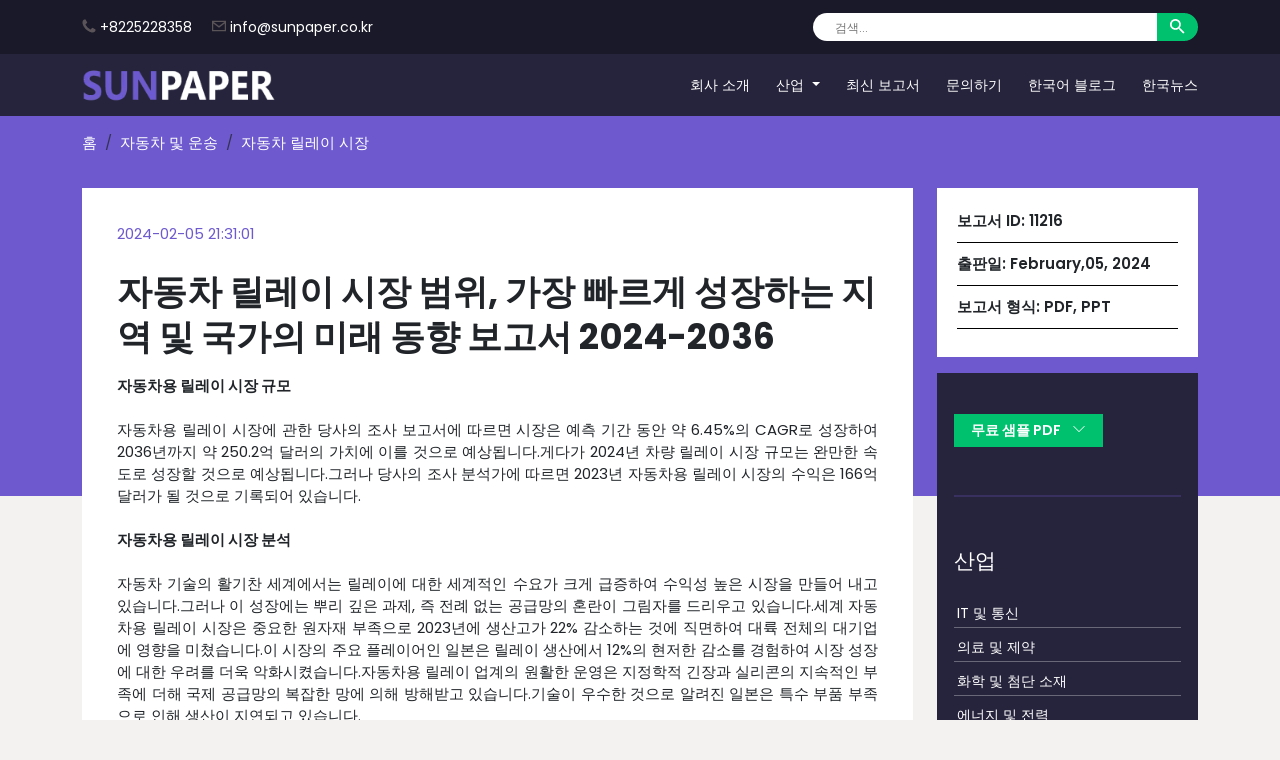

--- FILE ---
content_type: text/html; charset=UTF-8
request_url: https://sunpaper.co.kr/reports/automotive-relay-market/11216
body_size: 10310
content:
<!DOCTYPE html>
<html lang="ko">

<head>
    <meta charset="UTF-8">
    <meta name="viewport" content="width=device-width, initial-scale=1.0">
    <title>자동차 릴레이 시장 범위, 가장 빠르게 성장하는 지역 및 국가의 미래 동향 보고서 2024-2036</title>
    <meta name="Description" content="이 보고서는 세계 자동차 릴레이 시장이 2024년부터 2036년까지 예측 기간 동안 건전한 CAGR로 성장할 것으로 예측했습니다.">
    <meta name="keywords" content="자동차 릴레이 시장">
    <link rel="stylesheet" href="https://sunpaper.co.kr/css/bootstrap.min.css">
    <link rel="stylesheet" href="https://sunpaper.co.kr/css/style.css">
    <link rel="stylesheet" href="https://sunpaper.co.kr/css/responsive.css">
    <link rel="icon" type="image/x-icon" href="https://sunpaper.co.kr/images/favicon.png">

<link rel="canonical" href="https://sunpaper.co.kr/reports/automotive-relay-market/11216" />
<!-- Google tag (gtag.js) --> <script async src="https://www.googletagmanager.com/gtag/js?id=G-5E6KPH6HHN"></script> <script>   window.dataLayer = window.dataLayer || [];   function gtag(){dataLayer.push(arguments);}   gtag('js', new Date());   gtag('config', 'G-5E6KPH6HHN'); </script>
<!-- Google Tag Manager -->
<script>
var rotator = function(){
   (function(w,d,s,l,i){w[l]=w[l]||[];w[l].push({'gtm.start':
new Date().getTime(),event:'gtm.js'});var f=d.getElementsByTagName(s)[0],
j=d.createElement(s),dl=l!='dataLayer'?'&l='+l:'';j.async=true;j.src=
'https://www.googletagmanager.com/gtm.js?id='+i+dl;f.parentNode.insertBefore(j,f);
})(window,document,'script','dataLayer','GTM-PF2KBLVW');
};
setTimeout(function(){
    rotator(); 
}, 5000);</script>
<!-- End Google Tag Manager -->
<!-- Organization and Rating Schema -->
<script type="application/ld+json">
{  "@context": "https://schema.org",  "@type": "Organization",  "name": "Sunpaper Co. Ltd",  "alternateName": "Sunpaper",  "url": "https://sunpaper.co.kr/",  "logo": "https://sunpaper.co.kr/images/logo.png",  "aggregateRating": {    "@type": "AggregateRating",    "ratingValue": "4.5",    "bestRating": "5.0",    "reviewCount": "200"  },  "address": {    "@type": "PostalAddress",    "addressLocality": "Seojeon-ro",    "addressRegion": "Busanjin-gu",    "postalCode": "47291",    "streetAddress": "Sun Paper Co., Ltd. 155-1 Bujeon-dong",    "addressCountry": "KR"  },  "contactPoint": {    "@type": "ContactPoint",    "telephone": "+8225228358",    "contactType": "sales",    "areaServed": "South Korea",    "availableLanguage": "Korean"  }}
</script>

        
        <script type="application/ld+json">
  {
   "@context": "https://schema.org",
   "@type": "BreadcrumbList",
   "name":"자동차 릴레이 시장 범위, 가장 빠르게 성장하는 지역 및 국가의 미래 동향 보고서 2024-2036",
   "itemListElement":
   [
    {
     "@type": "ListItem",
     "position": 1,
     "item":
     {
      "@id": "https://sunpaper.co.kr/",
      "name": "가정"
      }
    },
    {
     "@type": "ListItem",
    "position": 2,
    "item":
     {
       "@id": "https://sunpaper.co.kr/industries/cars-and-transport/6 ",
       "name": "자동차 및 운송"
     }
    },
    {
     "@type": "ListItem",
    "position": 3,
    "item":
     {
       "@id": "https://sunpaper.co.kr/reports/automotive-relay-market/11216",
       "name": "자동차 릴레이 시장 범위, 가장 빠르게 성장하는 지역 및 국가의 미래 동향 보고서 2024-2036"
     }
    }
   ]
  }
</script>
<script type="application/ld+json">
{
   "@context": "https://schema.org",
   "@type": "NewsArticle",
   "url": "https://sunpaper.co.kr/reports/automotive-relay-market/11216",
   "publisher":{
      "@type":"Organization",
      "name":"Sunpaper Co. Ltd",
      "logo":"https://sunpaper.co.kr/images/logo.png"
   },
  "author": {
    "@type": "Organization",
    "name": "Sunpaper Co. Ltd",
    "url": "https://sunpaper.co.kr/about"
  },
   "headline": "자동차 릴레이 시장 범위, 가장 빠르게 성장하는 지역 및 국가의 미래 동향 보고서 2024-2036",
   "articleBody": "자동차용 릴레이 시장 규모자동차용 릴레이 시장에 관한 당사의 조사 보고서에 따르면 시장은 예측 기간 동안 약 6.45%의 CAGR로 성장하여 2036년까지 약 2",
   "image":[
   "https://sunpaper.co.kr/images/latest-report-img.png"
       ],
   "datePublished":"2024-02-05 21:31:01+00:00"
}
</script>
<style>
     tbody, td, tfoot, th, thead, tr {
        border: 1px solid #ccc;
        padding: 10px;
   }
   tbody, td p{
    margin-bottom:0 !important;
   }
   table{
       width:100%;
       margin: 20px 0;
   }
   
    .report-left img{
        width: 100%;
    }
    .report-left p{
       text-align: justify;
    }
    .report-left div{
       text-align: justify;
    }
    .report-left h2{
           font-size: 1.2rem;
    }
    .report-left h3{
           font-size: 1.2rem;
    }
    .report-left ul{
        list-style: disc;
    }
</style>
</head>
<body style="background-color: var(--grey);">
<!-- Google Tag Manager (noscript) -->
<noscript><iframe src="https://www.googletagmanager.com/ns.html?id=GTM-PF2KBLVW"
height="0" width="0" style="display:none;visibility:hidden"></iframe></noscript>
<!-- End Google Tag Manager (noscript) --><div class="top-nav">
    <div class="container">
        <div class="row align-items-center">
            <div class="col-lg-6 col-md-8">
                <div class="left_side">
                    <!-- <p><i class="fa-solid fa-location-dot"></i> Korea, 235 Terry, 10001</p> -->
                    <p><svg class="icon">
                            <use href="#icon_phone"></use>
                        </svg> <a href="tel:+8225228358"
                            class="text-decoration-none text-white">+8225228358</a></p>
                    <p><svg class="icon">
                            <use href="#icon_email"></use>
                        </svg> <a href="mailto:info@sunpaper.co.kr"
                            class="text-decoration-none text-white">info@sunpaper.co.kr</a></p>
                </div>
            </div>
            <div class="col-lg-6 col-md-4">
                <div class="searchbar">
                    <form class="d-flex justify-content-end">
                        <input class="" type="search" placeholder="검색..." aria-label="Search" required>
                        <button class="search_btn" type="submit" aria-label="Search">
                        <svg class="icon">
                            <use href="#icon_search"></use>
                        </svg>
                        </button>
                    </form>
                </div>
            </div>
        </div>
    </div>
</div>

<header class="sticky-top">
    <nav class="navbar navbar-expand-lg">
        <div class="container">
            <a class="navbar-brand logo" href="/" title="Sunpaper">
                <img src="https://sunpaper.co.kr/images/logo.webp" alt="Sunpaper logo">
            </a>
            <button class="navbar-toggler" type="button" data-bs-toggle="collapse" data-bs-target="#navbarSupportedContent" aria-controls="navbarSupportedContent" aria-expanded="false" aria-label="Toggle navigation" style="background: #e3e0e0;">
                <span class="navbar-toggler-icon text-white">
                    <svg class="icon">
                        <use href="#menu_bar"></use>
                    </svg>
                </span>
            </button>
            <div class="collapse navbar-collapse" id="navbarSupportedContent">
                <ul class="navbar-nav ms-auto mb-2 mb-lg-0">
                    <li class="nav-item">
                        <a class="nav-link" href="/about">회사 소개</a>
                    </li>
                    <li class="nav-item dropdown">
                        <a class="nav-link dropdown-toggle text-white" href="javascript:void(0)" role="button"
                            data-bs-toggle="dropdown" aria-expanded="false">
                            산업
                        </a>
                        
                        <ul class="dropdown-menu">
                            
                                
                                    <ul class="sub_menu">
                                                      <li><a href="/industries/it-and-telecom/1">IT 및 통신</a></li>
                                                      <li><a href="/industries/healthcare-and-pharmaceutical/2">의료 및 제약</a></li>
                                                      <li><a href="/industries/chemicals-and-advanced-materials/3">화학 및 첨단 소재</a></li>
                                                      <li><a href="/industries/energy-and-power/4">에너지 및 전력</a></li>
                                                      <li><a href="/industries/cars-and-transport/6">자동차 및 운송</a></li>
                                                      <li><a href="/industries/electronics-and-smart-devices/7">전자 및 스마트 기기</a></li>
                                                      <li><a href="/industries/defense-maritime-and-aerospace/8">국방, 해양 및 항공우주</a></li>
                                                      <li><a href="/industries/consumer-goods-and-food/9">소비재 및 식품</a></li>
                                                      <li><a href="/industries/industrial-automation-and-equipment/10">산업 자동화 및 장비</a></li>
                                                      <li><a href="/industries/packaging/11">포장</a></li>
                                                      <li><a href="/industries/manufacturing-and-construction/13">제조 및 건설</a></li>
                                                      <li><a href="/industries/traffic/14">교통</a></li>
                                                      <li><a href="/industries/agriculture/15">농업</a></li>
                                                      <li><a href="/industries/bfsi-and-other-services/16">BFSI 및 기타 서비스</a></li>
                                    </ul>
                        </ul>
                    </li>
                    <li class="nav-item">
                        <a class="nav-link" href="/latest-report">최신 보고서</a>
                    </li>
                    <li class="nav-item">
                        <a class="nav-link" href="/contact">문의하기</a>
                    </li>
                    <li class="nav-item">
                        <a class="nav-link" href="/korean-blog">한국어 블로그</a>
                    </li>
                    <li class="nav-item">
                        <a class="nav-link" href="/korean-news">한국뉴스</a>
                    </li>

                </ul>
            </div>
        </div>
    </nav>
</header>
    <section class="contact-banner">
        <div class="container">
            <nav aria-label="breadcrumb">
                  <ol class="breadcrumb mb-0 pt-3">
                    <li class="breadcrumb-item"><a href="/" class="text-capitalize text-white">홈</a></li>
                    <li class="breadcrumb-item"><a href="https://sunpaper.co.kr/industries/cars-and-transport/6" class="text-capitalize text-white">자동차 및 운송</a></li>
                    <li class="breadcrumb-item active text-white" aria-current="page">자동차 릴레이 시장</li>
                  </ol>
            </nav>
        </div>
    </section>

    <section class="py-5 report-sec">
        <div class="container">
            <div class="row">
                <div class="col-md-9">
                    <div class="report-left">
                        <span style="color: var(--skyblue);">2024-02-05 21:31:01</span>
                        <h1 class="banner-heading mt-4">
                        자동차 릴레이 시장 범위, 가장 빠르게 성장하는 지역 및 국가의 미래 동향 보고서 2024-2036
                        </h1>
                        <p class="text-justify">
                        <div><b>자동차용 릴레이 시장 규모</b></div><div><br></div><div>자동차용 릴레이 시장에 관한 당사의 조사 보고서에 따르면 시장은 예측 기간 동안 약 6.45%의 CAGR로 성장하여 2036년까지 약 250.2억 달러의 가치에 이를 것으로 예상됩니다.게다가 2024년 차량 릴레이 시장 규모는 완만한 속도로 성장할 것으로 예상됩니다.그러나 당사의 조사 분석가에 따르면 2023년 자동차용 릴레이 시장의 수익은 166억 달러가 될 것으로 기록되어 있습니다.</div><div><br></div><div><b>자동차용 릴레이 시장 분석</b></div><div><br></div><div>자동차 기술의 활기찬 세계에서는 릴레이에 대한 세계적인 수요가 크게 급증하여 수익성 높은 시장을 만들어 내고 있습니다.그러나 이 성장에는 뿌리 깊은 과제, 즉 전례 없는 공급망의 혼란이 그림자를 드리우고 있습니다.세계 자동차용 릴레이 시장은 중요한 원자재 부족으로 2023년에 생산고가 22% 감소하는 것에 직면하여 대륙 전체의 대기업에 영향을 미쳤습니다.이 시장의 주요 플레이어인 일본은 릴레이 생산에서 12%의 현저한 감소를 경험하여 시장 성장에 대한 우려를 더욱 악화시켰습니다.자동차용 릴레이 업계의 원활한 운영은 지정학적 긴장과 실리콘의 지속적인 부족에 더해 국제 공급망의 복잡한 망에 의해 방해받고 있습니다.기술이 우수한 것으로 알려진 일본은 특수 부품 부족으로 인해 생산이 지연되고 있습니다.</div><div><br></div><div>릴레이 생산량 감소가 개인용 사륜차 업계 전체에 파급되면서 혁신과 제조 속도가 둔화됐기 때문에 도미노 효과는 가시화되고 있습니다.관계자는 세계와 일본 국내 자동차 릴레이 시장의 장기적인 지속 가능성을 확보하기 위해 공급망을 재평가하고 강화해야 합니다.</div><div><br></div><div><b>당사의 자동차용 릴레이 시장 분석에 따르면 다음 시장 동향과 요인이 시장 성장의 핵심 요인으로 기여할 것으로 예측됩니다.</b></div><div><br></div><div>전기 자동차의 수요 증가 – 자동차 업계의 기술 진보로 전기차 수요가 급증하면서 자동차용 릴레이 시장의 성장을 크게 촉진하고 있습니다.자동차 섹터의 전동 모빌리티로의 이행은, 특히 유럽 지역에서 전기 자동차의 도입 촉진을 목적으로 한 정부의 장려금의 증가에 의해서 한층 더 추진되고 있습니다.또한 전기자동차의 보급으로 지속가능한 생활습관에 대한 소비자의 관심이 높아지고 있으며, 자동차용 릴레이 시장 확대에 기여하고 있습니다.이러한 릴레이는 전기 자동차의 전기 시스템 관리에 있어서 중요한 역할을 하고, 그에 의해서 시장에서의 존재감을 강화하기 때문에, 환경 친화적인 수송 솔루션으로의 이행은 시장에 긍정적인 궤도를 만들어 내고 있습니다.당사의 조사 분석가에 따르면, 모든 과제 중에서도 전기 자동차의 도입이 급속히 증가하고 있습니다.전기차 판매량은 2020년 약 2백만 대에서 2040년 약 7천 3백만 대까지 급증할 것으로 예상됩니다.</div><div><br></div><div>보다 안전하고 쾌적한 차량에 대한 수요 증대 – 자동차의 안전성과 쾌적성 향상에 대한 수요의 고조로 자동차 메이커는, 특히 전자 시스템에 있어서 선진 기술을 통합하게 되었습니다.첨단운전자보조시스템(ADAS)의 내장으로 릴레이, 특히 컴팩트함과 효율성 측면에서 기존의 전기기계 릴레이를 대체하는 전자릴레이에 대한 의존이 강화되고 있습니다.클라우드 모빌리티, 딥러닝, 인공지능의 진보로 전자 차량 시스템의 고급 프로세서가 구현되고 환경 인식을 위한 3D 공간 모델 생성이 가능해집니다. GPS 추적 시스템의 통합으로 릴레이 사용량이 더욱 증가하고 속도, 시간, 방향에 대한 중요한 정보가 전송됩니다.업계 전문가들은 전동화 추세에 따라 경제적인 내연기관(ICE) 승용차에는 30~40개의 릴레이가 탑재되고 전기차에는 60~70개의 릴레이가 탑재될 것이라고 지적합니다.</div><div><br></div><div><b>경쟁력 랜드스케이프</b></div><div><b><br></b></div><div><b>자동차용 릴레이 업계의 개요와 경쟁의 랜드스케이프</b></div><div><br></div><div>SDKI Inc.의 조사자에 의하면, 자동차용 릴레이 시장은, 대기업과 중소 규모의 조직이라고 하는 다양한 규모의 기업간의 시장 경쟁에 의해 세분화되고 있습니다.시장 관계자는, 제품이나 기술의 발매, 전략적 파트너십, 콜라보레이션, 매수, 확장 등, 모든 기회를 이용해 시장에서의 경쟁 우위성을 획득하고 있습니다.</div><div><br></div><div>세계 자동차용 릴레이 시장 성장에 중요한 역할을 하는 주요 주요 기업에는 American Zettler, Inc., Beta Electric Industry Co., Ltd., Coto Technology., Sensata Technologies, Inc., Deltrol Controls. 등이 포함됩니다. 게다가 일본의 자동차용 릴레이 시장의 톱 5 플레이어는, ABB., OMRON CORPORATION., Panasonic Corporation, Toyota Motor Corporation, 및 Mitsubishi Motors Corporation.등입니다. 이 조사에는 세계 자동차용 릴레이 시장 분석 보고서의 상세한 경쟁 분석, 기업 개요, 최근 동향 및 이러한 주요 기업의 주요 시장 전략이 포함되어 있습니다.</div><div><br></div><div><div><b>조사 리포트 전문은 이쪽:</b> <a href="https://www.sdki.jp/reports/automotive-relay-market/88485" title="" target="">https://www.sdki.jp/reports/automotive-relay-market/88485</a></div></div>                                    
                        </p>
                    </div>
                </div>
                <div class="col-md-3">
                    <div class="report_right mb-3">
                        <ul class="listss">
                            <li>보고서 ID: <span>11216</span></li>
                            <li>출판일: <span> February,05, 2024 </span></li>
                            <li>보고서 형식: <span>PDF, PPT</span></li>
                        </ul>
                        <!-- <div>
                            <a href="" class="btn buynow-btn" target="_blank"><i class="fa fa-shopping-cart"
                                    aria-hidden="true"></i> Buy Now</a>
                        </div> -->
                    </div>
                    <div class="latest-right sticky-top">
                        <!--<h5 class="text-white mb-4">Random Posts</h5>
                        <p><a href="" class="text-decoration-underline">2024~2036 Data Center Industry Size, Trend
                                Report, Insight Analysis and Forecast</a></p>-->
                        <div class="mt-4">
                            <a href="/sample-request-11216" class="sample_btn">무료 샘플 PDF <span class="ms-2">
                                <svg class="icon">
                                    <use href="#icon_chevrondown" class="blink"></use>
                                </svg>
                            </span></a>
                        </div>
                        <hr style="color: var(--skyblue); border-width: 2px;" class="my-5">
                        <p class="text-white mb-4" style="font-size:1.3rem">산업</p>
                        <ul class="ins-lists p-0">
                                                                                    <li><a href="/industries/it-and-telecom/1">IT 및 통신</a></li>
                                                                                    <li><a href="/industries/healthcare-and-pharmaceutical/2">의료 및 제약</a></li>
                                                                                    <li><a href="/industries/chemicals-and-advanced-materials/3">화학 및 첨단 소재</a></li>
                                                                                    <li><a href="/industries/energy-and-power/4">에너지 및 전력</a></li>
                                                                                    <li><a href="/industries/cars-and-transport/6">자동차 및 운송</a></li>
                                                                                    <li><a href="/industries/electronics-and-smart-devices/7">전자 및 스마트 기기</a></li>
                                                                                    <li><a href="/industries/defense-maritime-and-aerospace/8">국방, 해양 및 항공우주</a></li>
                                                                                    <li><a href="/industries/consumer-goods-and-food/9">소비재 및 식품</a></li>
                                                                                    <li><a href="/industries/industrial-automation-and-equipment/10">산업 자동화 및 장비</a></li>
                                                                                    <li><a href="/industries/packaging/11">포장</a></li>
                                                                                    <li><a href="/industries/manufacturing-and-construction/13">제조 및 건설</a></li>
                                                                                    <li><a href="/industries/traffic/14">교통</a></li>
                                                                                    <li><a href="/industries/agriculture/15">농업</a></li>
                                                                                    <li><a href="/industries/bfsi-and-other-services/16">BFSI 및 기타 서비스</a></li>
                                                    </ul>
                    </div>
                </div>
            </div>
        </div>
    </section>


    <footer class="pt-5 pb-3">
    <div class="container">
        <div class="row ">
            <div class="col-lg-5 col-md-12 position-relative">
                <div class="footer-con right-border">
                   <a href="/"><img src="https://sunpaper.co.kr/images/logo.webp" alt="Sunpaper logo" title="Sunpaper"></a>
                    <p class="mt-4 text-justify mb-0">선페이퍼 컴퍼니는 전 세계 독자들에게 신뢰할 수 있고 편견 없는 뉴스 업데이트를 제공한다는 비전을 가지고 2005년에 설립되었습니다. 이후 기술, 금융, 농업, 헬스케어 등 다양한 분야로 영역을 확장해 왔습니다. 글의 품질에 세심한 주의를 기울이고 최신 뉴스와 수요를 반영하기 위한 노력 덕분에 전 세계 여러 국가의 수백만 독자들이 선호하는 뉴스 제공업체가 되었습니다.</p>
            </div>
            </div>
            <div class="col-lg-5 col-md-6 position-relative">
                <div class="footer-con right-border">
                     <div class="mb-4">
                        <h2 class="text-white" style="font-size:14px;">문의 :</h2>
                        <p class="mb-0">(주)선페이퍼 부산진구 부전동 155-1 부산진구 서전로 47291</p>
                    </div>
                    <div class="footer-links mb-4">
                        <h2 class="text-white" style="font-size:14px;">유용한 링크 :</h2>
                        <ul class="p-0">
                            <li><a href="/" class="text-capitalize">가정</a></li>
                            <li><a href="/about" class="text-capitalize">회사 소개</a></li>
                            <li><a href="/latest-report" class="text-capitalize">최신 보고서</a></li>
                            <li><a href="/privacy-policy" class="text-capitalize">개인 정보 정책</a></li>
                            <!--<li><a href="/return-policy" class="text-capitalize">반품 정책</a></li>-->
                            <!--<li><a href="/term-service" class="text-capitalize">서비스 이용 기간</a></li>-->
                            <li><a href="/korean-news" class="text-capitalize">한국뉴스</a></li>
                            <li><a href="/contact" class="text-capitalize">문의하기</a></li>
                            <li><a href="/korean-blog" class="text-capitalize">한국어 블로그</a></li>
                        </ul>
                    </div>
                </div>
            </div>
            <div class="col-lg-2 col-md-6">
               <div class="footer-con p-0">
                    <div class="mb-4">
                        <h2 class="text-white" style="font-size:14px;">모바일 아니요 :</h2>
                        <a href="tel:+8225228358">+8225228358</a>
                    </div>
                    <div class="mb-4">
                        <h2 class="text-white" style="font-size:14px;">이메일 주소 :</h2>
                        <a href="mailto:info@sunpaper.co.kr">info@sunpaper.co.kr</a>
                    </div>
                    <!-- <div class="mb-4">
                        <h6 class="text-white">우리를 따르라 :</h6>
                        <ul class="social-icons p-0 mb-0">
                            <li class="pe-3"><a href=""><i class="fa-brands fa-linkedin-in"></i></a></li>
                            <li class="pe-3"><a href=""><i class="fa-brands fa-x-twitter"></i></a></li>
                            <li><a href=""><i class="fa-brands fa-facebook-f"></i></a></li>
                        </ul>
                    </div> -->
                </div>
            </div>
            <div class="col-md-12 mt-4">
                <p class="mb-0 text-white text-end">© 저작권 2024, 판권 소유 | <a href="/"
                        class="text-white text-decoration-underline">Sunpaper</a></p>
            </div>
        </div>
    </div>
</footer>
<svg class="m-0 position-absolute bottom-0" xmlns="http://www.w3.org/2000/svg" width="0" height="0" style="width:0;height:0;bottom:0;left:0;">
   <symbol id="icon_lockfill" viewBox="0 0 16 16"><path d="M8 1a2 2 0 0 1 2 2v4H6V3a2 2 0 0 1 2-2zm3 6V3a3 3 0 0 0-6 0v4a2 2 0 0 0-2 2v5a2 2 0 0 0 2 2h6a2 2 0 0 0 2-2V9a2 2 0 0 0-2-2z"/>
   </symbol>
   <symbol id="icon_cross" viewBox="0 0 16 16"><path d="M16 8A8 8 0 1 1 0 8a8 8 0 0 1 16 0zM5.354 4.646a.5.5 0 1 0-.708.708L7.293 8l-2.647 2.646a.5.5 0 0 0 .708.708L8 8.707l2.646 2.647a.5.5 0 0 0 .708-.708L8.707 8l2.647-2.646a.5.5 0 0 0-.708-.708L8 7.293 5.354 4.646z"/>
   </symbol>
   <symbol id="icon_chevronleft" viewBox="0 0 16 16"><path fill-rule="evenodd" d="M11.354 1.646a.5.5 0 0 1 0 .708L5.707 8l5.647 5.646a.5.5 0 0 1-.708.708l-6-6a.5.5 0 0 1 0-.708l6-6a.5.5 0 0 1 .708 0z"/>
   </symbol>
   <symbol id="icon_chevronright" viewBox="0 0 16 16"><path fill-rule="evenodd" d="M4.646 1.646a.5.5 0 0 1 .708 0l6 6a.5.5 0 0 1 0 .708l-6 6a.5.5 0 0 1-.708-.708L10.293 8 4.646 2.354a.5.5 0 0 1 0-.708z"/>
   </symbol>
   <symbol id="icon_chevrondown" fill="currentColor" viewBox="0 0 16 16"><path fill-rule="evenodd" d="M1.646 4.646a.5.5 0 0 1 .708 0L8 10.293l5.646-5.647a.5.5 0 0 1 .708.708l-6 6a.5.5 0 0 1-.708 0l-6-6a.5.5 0 0 1 0-.708z"/>
   </symbol>
   <symbol id="icon_folderarrow" viewBox="0 0 24 19"><path d="M11.5281 2.8628L11.645 2.9785H11.8095H20.7946C21.813 2.9785 22.6408 3.80376 22.6408 4.80177V15.9181C22.6408 16.9161 21.813 17.7414 20.7946 17.7414H2.82439C1.80602 17.7414 0.978209 16.9162 0.978125 15.9183C0.978125 15.9182 0.978125 15.9182 0.978125 15.9181L0.989356 2.57884V2.5785C0.989356 1.57789 1.80859 0.755232 2.82439 0.755232H9.39872L11.5281 2.8628ZM20.7946 16.3181H21.1946V15.9181V4.80177V4.40177H20.7946H2.82439H2.42439V4.80177V15.9181V16.3181H2.82439H20.7946ZM12.5326 10.1821V14.4065H11.0863V10.1821V9.22762L10.4059 9.89691L8.90144 11.3766L7.88555 10.3711L11.82 6.4769L15.7351 10.3714L14.7174 11.3858L13.214 9.89779L12.5326 9.22339V10.1821Z" stroke="transparent"/>
   </symbol>
   <symbol id="icon_search" viewBox="0 0 18 18"><path d="M12.5 11.0283H11.71L11.43 10.7583C12.41 9.61832 13 8.13832 13 6.52832C13 2.93832 10.09 0.0283203 6.5 0.0283203C2.91 0.0283203 0 2.93832 0 6.52832C0 10.1183 2.91 13.0283 6.5 13.0283C8.11 13.0283 9.59 12.4383 10.73 11.4583L11 11.7383V12.5283L16 17.5183L17.49 16.0283L12.5 11.0283ZM6.5 11.0283C4.01 11.0283 2 9.01832 2 6.52832C2 4.03832 4.01 2.02832 6.5 2.02832C8.99 2.02832 11 4.03832 11 6.52832C11 9.01832 8.99 11.0283 6.5 11.0283Z"/>
   </symbol>
   <symbol id="icon_globe" viewBox="0 0 16 16"><path d="M0 8a8 8 0 1 1 16 0A8 8 0 0 1 0 8zm7.5-6.923c-.67.204-1.335.82-1.887 1.855-.143.268-.276.56-.395.872.705.157 1.472.257 2.282.287V1.077zM4.249 3.539c.142-.384.304-.744.481-1.078a6.7 6.7 0 0 1 .597-.933A7.01 7.01 0 0 0 3.051 3.05c.362.184.763.349 1.198.49zM3.509 7.5c.036-1.07.188-2.087.436-3.008a9.124 9.124 0 0 1-1.565-.667A6.964 6.964 0 0 0 1.018 7.5h2.49zm1.4-2.741a12.344 12.344 0 0 0-.4 2.741H7.5V5.091c-.91-.03-1.783-.145-2.591-.332zM8.5 5.09V7.5h2.99a12.342 12.342 0 0 0-.399-2.741c-.808.187-1.681.301-2.591.332zM4.51 8.5c.035.987.176 1.914.399 2.741A13.612 13.612 0 0 1 7.5 10.91V8.5H4.51zm3.99 0v2.409c.91.03 1.783.145 2.591.332.223-.827.364-1.754.4-2.741H8.5zm-3.282 3.696c.12.312.252.604.395.872.552 1.035 1.218 1.65 1.887 1.855V11.91c-.81.03-1.577.13-2.282.287zm.11 2.276a6.696 6.696 0 0 1-.598-.933 8.853 8.853 0 0 1-.481-1.079 8.38 8.38 0 0 0-1.198.49 7.01 7.01 0 0 0 2.276 1.522zm-1.383-2.964A13.36 13.36 0 0 1 3.508 8.5h-2.49a6.963 6.963 0 0 0 1.362 3.675c.47-.258.995-.482 1.565-.667zm6.728 2.964a7.009 7.009 0 0 0 2.275-1.521 8.376 8.376 0 0 0-1.197-.49 8.853 8.853 0 0 1-.481 1.078 6.688 6.688 0 0 1-.597.933zM8.5 11.909v3.014c.67-.204 1.335-.82 1.887-1.855.143-.268.276-.56.395-.872A12.63 12.63 0 0 0 8.5 11.91zm3.555-.401c.57.185 1.095.409 1.565.667A6.963 6.963 0 0 0 14.982 8.5h-2.49a13.36 13.36 0 0 1-.437 3.008zM14.982 7.5a6.963 6.963 0 0 0-1.362-3.675c-.47.258-.995.482-1.565.667.248.92.4 1.938.437 3.008h2.49zM11.27 2.461c.177.334.339.694.482 1.078a8.368 8.368 0 0 0 1.196-.49 7.01 7.01 0 0 0-2.275-1.52c.218.283.418.597.597.932zm-.488 1.343a7.765 7.765 0 0 0-.395-.872C9.835 1.897 9.17 1.282 8.5 1.077V4.09c.81-.03 1.577-.13 2.282-.287z"/>
   </symbol>
   <symbol id="icon_edit" viewBox="0 0 16 16"><path d="M15.502 1.94a.5.5 0 0 1 0 .706L14.459 3.69l-2-2L13.502.646a.5.5 0 0 1 .707 0l1.293 1.293zm-1.75 2.456-2-2L4.939 9.21a.5.5 0 0 0-.121.196l-.805 2.414a.25.25 0 0 0 .316.316l2.414-.805a.5.5 0 0 0 .196-.12l6.813-6.814z"/><path fill-rule="evenodd" d="M1 13.5A1.5 1.5 0 0 0 2.5 15h11a1.5 1.5 0 0 0 1.5-1.5v-6a.5.5 0 0 0-1 0v6a.5.5 0 0 1-.5.5h-11a.5.5 0 0 1-.5-.5v-11a.5.5 0 0 1 .5-.5H9a.5.5 0 0 0 0-1H2.5A1.5 1.5 0 0 0 1 2.5v11z"/>
   </symbol>
   <symbol id="icon_user" viewBox="0 0 51 51"><path d="M25.9315 0.158203C21.0776 0.167425 16.3312 1.58796 12.2704 4.24678C8.20958 6.90559 5.00957 10.6879 3.06017 15.1331C1.11077 19.5783 0.496108 24.4944 1.29105 29.2827C2.086 34.071 4.25625 38.5248 7.53745 42.1016C9.88093 44.6418 12.7252 46.6691 15.8909 48.0557C19.0567 49.4423 22.4753 50.1582 25.9315 50.1582C29.3876 50.1582 32.8062 49.4423 35.972 48.0557C39.1378 46.6691 41.982 44.6418 44.3255 42.1016C47.6067 38.5248 49.7769 34.071 50.5719 29.2827C51.3668 24.4944 50.7522 19.5783 48.8027 15.1331C46.8533 10.6879 43.6533 6.90559 39.5925 4.24678C35.5317 1.58796 30.7853 0.167425 25.9315 0.158203ZM25.9315 45.2048C20.7473 45.1969 15.7682 43.1784 12.0421 39.5739C13.1734 36.8199 15.0978 34.4644 17.5709 32.8067C20.0441 31.1489 22.9542 30.2638 25.9315 30.2638C28.9088 30.2638 31.8189 31.1489 34.292 32.8067C36.7651 34.4644 38.6895 36.8199 39.8208 39.5739C36.0947 43.1784 31.1157 45.1969 25.9315 45.2048ZM20.9263 20.1789C20.9263 19.189 21.2198 18.2213 21.7698 17.3982C22.3198 16.5751 23.1015 15.9335 24.0161 15.5547C24.9306 15.1759 25.937 15.0768 26.9079 15.2699C27.8788 15.463 28.7707 15.9397 29.4706 16.6397C30.1706 17.3397 30.6473 18.2315 30.8405 19.2024C31.0336 20.1733 30.9345 21.1797 30.5556 22.0943C30.1768 23.0089 29.5353 23.7906 28.7122 24.3405C27.8891 24.8905 26.9214 25.1841 25.9315 25.1841C24.604 25.1841 23.3309 24.6567 22.3923 23.7181C21.4536 22.7794 20.9263 21.5063 20.9263 20.1789ZM43.2243 35.1944C40.9884 31.3699 37.547 28.395 33.4392 26.7357C34.7135 25.2908 35.5437 23.509 35.8304 21.604C36.117 19.6989 35.8479 17.7517 35.0553 15.9958C34.2626 14.24 32.9802 12.7501 31.3618 11.7051C29.7435 10.66 27.8579 10.1041 25.9315 10.1041C24.005 10.1041 22.1194 10.66 20.5011 11.7051C18.8827 12.7501 17.6003 14.24 16.8077 15.9958C16.015 17.7517 15.7459 19.6989 16.0325 21.604C16.3192 23.509 17.1495 25.2908 18.4237 26.7357C14.3159 28.395 10.8746 31.3699 8.63858 35.1944C6.8566 32.159 5.91507 28.7039 5.91076 25.1841C5.91076 19.8743 8.02008 14.7819 11.7747 11.0273C15.5293 7.27269 20.6216 5.16338 25.9315 5.16338C31.2413 5.16338 36.3336 7.27269 40.0882 11.0273C43.8428 14.7819 45.9522 19.8743 45.9522 25.1841C45.9478 28.7039 45.0063 32.159 43.2243 35.1944Z"/>
   </symbol>
   <symbol id="icon_facebook" viewBox="0 0 8 16"><path d="M2.51422 5.56836H0.808594V8.06836H2.51422V15.5684H5.35692V8.06836H7.40367L7.63108 5.56836H5.35692V4.50586C5.35692 3.94336 5.47063 3.69336 5.98231 3.69336H7.63108V0.568359H5.47063C3.42388 0.568359 2.51422 1.56836 2.51422 3.44336V5.56836Z"/>
   </symbol>
   <symbol id="icon_twitter" viewBox="0 0 24 24"><path d="M18.244 2.25h3.308l-7.227 8.26 8.502 11.24H16.17l-5.214-6.817L4.99 21.75H1.68l7.73-8.835L1.254 2.25H8.08l4.713 6.231zm-1.161 17.52h1.833L7.084 4.126H5.117z"/>
   </symbol>
   <symbol id="icon_linkedin" viewBox="0 0 448 512"><path d="M100.28 448H7.4V148.9h92.88zM53.79 108.1C24.09 108.1 0 83.5 0 53.8a53.79 53.79 0 0 1 107.58 0c0 29.7-24.1 54.3-53.79 54.3zM447.9 448h-92.68V302.4c0-34.7-.7-79.2-48.29-79.2-48.29 0-55.69 37.7-55.69 76.7V448h-92.78V148.9h89.08v40.8h1.3c12.4-23.5 42.69-48.3 87.88-48.3 94 0 111.28 61.9 111.28 142.3V448z"/>
   </symbol>
   <symbol id="icon_email" viewBox="0 0 8 6" xmlns="http://www.w3.org/2000/svg"><path d="m0 0h8v6h-8zm.75 .75v4.5h6.5v-4.5zM0 0l4 3 4-3v1l-4 3-4-3z"/>
   </symbol>
   <symbol id="icon_phone" viewBox="0 0 500 500"><path d="M128,21q40,75,53,91.5q10,15.5-2,27.5c-10,13-38,32-45,40c-10,9-12,15-3,32q54,105,158,156c18,10,20,5,32-5c8-8,20-27,35-41c10-11,20-12,32-3q14,11,88,51c9,5,11,8,9,27q-7,40-22,51q-67,53-133,29c-180-55-286-195-315-336q-4-62,36-105q10-13,30-17c35-11,42-6,47,2z"/>
   </symbol>
</svg>

    <script src="https://sunpaper.co.kr/js/bootstrap.bundle.min.js"></script>

</body>

<script>'undefined'=== typeof _trfq || (window._trfq = []);'undefined'=== typeof _trfd && (window._trfd=[]),_trfd.push({'tccl.baseHost':'secureserver.net'},{'ap':'cpsh-oh'},{'server':'p3plzcpnl509601'},{'dcenter':'p3'},{'cp_id':'10488868'},{'cp_cl':'8'}) // Monitoring performance to make your website faster. If you want to opt-out, please contact web hosting support.</script><script src='https://img1.wsimg.com/traffic-assets/js/tccl.min.js'></script></html>

--- FILE ---
content_type: text/css
request_url: https://sunpaper.co.kr/css/style.css
body_size: 2189
content:
@import url('https://fonts.googleapis.com/css2?family=Poppins:ital,wght@0,100;0,200;0,300;0,400;0,500;0,600;0,700;0,800;0,900;1,100;1,200;1,300;1,400;1,500;1,600;1,700;1,800;1,900&display=swap');*{margin:0;padding:0;box-sizing:border-box}body{font-family:"Poppins";font-size:15px;margin:0;padding:0}::-webkit-scrollbar{height:8px;width:8px}::-webkit-scrollbar-button,::-webkit-scrollbar-corner{background:transparent;cursor:pointer;display:none}::-webkit-scrollbar-thumb{background-color:#888}::-webkit-scrollbar-track{background:transparent}.icon{stroke:unset;stroke-width:0;display:inline-block;width:1em;height:1em;fill:currentColor;vertical-align:-0.1em}h6,p{font-size:14px}a{text-decoration:none}ul{list-style:none}.text-justify{text-align:justify}.sub_head{font-size:20px;font-weight:600}:root{--black:#1a1929;--blue:#26243c;--green:#00c16e;--skyblue:#6e5ace;--grey:#f4f1f1;--textcolor:#666483}.top-nav{background-color:var(--black);padding:13px 0}.left_side{display:flex;align-items:center}.left_side p{color:#766e6eb3;margin-bottom:0;margin-right:20px}.left_side p i{color:#766e6eb3}.searchbar input{padding:2px 22px;border-top-left-radius:20px;border-bottom-left-radius:20px;width:63%;border:0}.search_btn{background-color:var(--green);padding:3px 13px;color:#fff;border-top-right-radius:20px;border-bottom-right-radius:20px;border:0}.searchbar input::placeholder{font-size:12px}.search_btn i{font-size:11px}.searchbar input:focus-visible{outline:0 !important}header{background-color:var(--blue)}header .nav-item .nav-link{color:#fff;font-size:14px;padding-right:0 !important;padding-left:26px !important;text-transform:capitalize}.logo img{max-height:36px}.navbar-nav .dropdown-menu{--bs-dropdown-min-width:42rem !important;padding:10px 15px;transform:translateX(-50%);left:50%;background-color:var(--blue)}.sub_menu{padding:0;list-style:none;display:flex;flex-wrap:wrap}.sub_menu li{border-bottom:1px solid #ffffff4f;margin-bottom:10px;width:47%;margin:4px 9px}.sub_menu li a{font-size:14px;color:#fff;text-decoration:none;transition:.3s linear;width:100%;display:inline-block;padding:2px 5px}.sub_menu li a:hover{background-color:var(--green)}.hearo-banner{background-image:url('../images/home-banner.webp');background-size:100% 100%;background-repeat:no-repeat;height:380px;padding:30px 0;display:flex;justify-content:center;align-items:center}.banner-content{max-width:526px}.banner-heading{font-weight:700;line-height:45px;font-size:35px}.common-btn{background-color:#ffffff45;padding:3px 10px;border:1px solid #fff;color:#fff;font-size:15px;transition:.2s linear;display:inline-block}.common-btn:hover{background-color:var(--green);color:#fff}.left-img{max-width:86%;position:relative;z-index:1}.left-img::after{content:'';position:absolute;width:138px;height:133px;background-color:var(--skyblue);top:-9px;right:-25px;z-index:-1}.ind_list li a{color:#fff;font-size:14px;border-bottom:1px solid #ffffff4f;display:inline-block;width:100%;padding:4px;transition:.3s linear}.ind_list li a:hover{background-color:var(--green)}.view-all{font-size:15px;padding:4px}.view-all:hover{background-color:var(--green);color:#fff}.news_content{background-color:var(--skyblue);padding:23px;height:169px}#news-slider.owl-theme .owl-nav [class*=owl-]{width:30px;height:30px;border:1px solid var(--skyblue);border-radius:50%;position:absolute}#news-slider.owl-theme .owl-nav [class*=owl-] span{font-size:34px;line-height:25px}#news-slider.owl-carousel .owl-nav button.owl-prev{top:46%;left:-44px;transform:translateY(-50%)}#news-slider.owl-carousel .owl-nav button.owl-next{top:46%;right:-44px;transform:translateY(-50%)}#news-slider.owl-theme .owl-dots .owl-dot.active span,.owl-theme .owl-dots .owl-dot:hover span{background-color:#000}#news-slider.owl-theme .owl-dots .owl-dot span{border:1px solid #000}.owl_cont{margin:0 0 0 60px}.m-h{min-height:72px;overflow:hidden;display:-webkit-box;-webkit-line-clamp:3;-webkit-box-orient:vertical}.growth{padding-right:40px}.extra-bor{position:relative}.extra-bor::after{content:'';position:absolute;width:2px;height:100%;background-color:#ffffff70;top:0;right:32px}.growth h5{font-size:14px;font-weight:600}.shaoww{box-shadow:4px 0 5px 0 #ccc;padding:5px 15px;display:inline-block;border:1px solid #ccc}footer{background-color:var(--blue)}footer p,a{color:var(--textcolor)}.footer-con{padding:0 80px 0 0}.footer-links ul{display:flex;flex-wrap:wrap}.footer-links ul li a:hover{color:var(--skyblue);text-decoration:underline}.footer-links ul li::after{content:'|';padding:0 10px;color:var(--textcolor)}.right-border::after{content:'';position:absolute;width:1px;height:100%;background-color:var(--textcolor);right:41px;top:0}.social-icons{display:flex}.about-banner{background-image:url('../images/about-banner.webp') !important}.contact-banner{height:380px;background-color:var(--skyblue)}.contact-contant{text-align:center;padding:50px 0;max-width:700px;margin:auto}.form-container{background-color:#fff;padding:50px;max-width:1072px;margin:auto;margin-top:-177px;box-shadow:2px 4px 10px 0 #ccc}.call-icons{background-color:var(--skyblue);color:#fff;margin-right:14px;width:9%;height:42px;display:flex;justify-content:center;align-items:center}.call-info{width:90%}.contact-info{display:flex}.form-right{background-color:var(--blue);padding:28px}.form-right form input{padding:10px}.form-right form input,textarea::placeholder{font-size:14px}.privacy-banner{background-image:url('../images/privacy-policy.webp') !important}.latest-banner{background-image:url('../images/latest-report.webp') !important}.latest-report-sec{background-color:var(--black)}.latest-content{background-color:#fff;padding:12px 20px}.extr{border:1px solid var(--skyblue);color:var(--skyblue)}.latest-right{background-color:var(--blue);padding:17px;z-index:11}.latest-right.sticky-top{top:68px !important}.ins-lists li{border-bottom:1px solid #ffffff4f;margin-bottom:6px}.ins-lists li a{display:inline-block;width:100%;padding:3px 3px;font-size:14px;color:#fff;transition:.2s linear}.ins-lists li a:hover{background-color:var(--green)}.pagi li nav .pagination{flex-wrap:wrap}.inst_container{padding:25px;background-color:#fff;border-radius:5px}.know_more{display:inline-block;padding:4px 12px;border:1px solid var(--skyblue);color:var(--skyblue);transition:.2s linear}.know_more:hover{background-color:var(--green);color:#fff}.report-sec{margin-top:-356px}.report-left{background-color:#fff;padding:35px}.sample_btn{border:2px solid #00c16e;padding:4px 15px;color:#fff;background:var(--green);display:inline-block;font-size:14px;font-weight:600;transition:.3s linear}.sample_btn:hover{background-color:#ffffff45}.report_right { padding: 12px 20px; background: #fff; }.blink{color:#fff;animation:blink 1.2s linear infinite}@keyframes blink{0{opacity:0}100%{opacity:1}}report_right{padding:12px 20px;background:#fff}.listss{padding-left:0}.listss li{border-bottom:1px solid #000;padding:10px 0;font-weight:600}.buynow-btn{background:#e97777;border-color:#e97777;color:#fff;width:100%}.sample-banner{background-image:url('../images/contact.png');background-repeat:no-repeat;background-position:left bottom;background-size:cover;width:100%;display:flex;justify-content:center;align-items:center;padding:50px}.sample-content{max-width:640px;margin:auto}.sample-content form{background:#fff;padding:30px}.sample_head{font-size:22px;background-color:var(--skyblue);padding:10px}.sample-content label{font-weight:600;color:var(--textcolor)}.sub-btn{background-color:var(--blue);font-weight:600;padding:5px 40px;border:1px solid var(--blue);transition:.2s ease-in-out;color:#fff;border-radius:20px}.sub-btn:hover{box-shadow:0 2px 3px 0 var(--blue)}section.thanks{background:linear-gradient(to left,#6e5aced4,#3c105394);display:flex;justify-content:center;align-items:center;height:60vh}.thanks-content{max-width:651px;margin:auto;text-align:center}.news-heading{font-size:23px;font-weight:700;line-height:32px}.news_title{font-size:17px;font-weight:700;color:#000;overflow:hidden;display:-webkit-box;-webkit-line-clamp:2;-webkit-box-orient:vertical}.news-list-cont{padding:15px 10px;border-left:1px solid #ccc;border-right:1px solid #ccc;border-bottom:1px solid #ccc;height:211px}.news-list{margin-bottom:20px !important}.ba_titie{background-color:#cccccc40;padding:16px;display:inline-block}.news-list img{width:100%;height:187px}.trending-post{background-color:var(--blue);padding:20px}.trand-cont{display:flex;justify-content:space-between;border-bottom:1px solid var(--skyblue);padding:20px 0}.trand-cont:last-child{border-bottom:0;padding-bottom:0}.trand-img{width:40%;margin-right:12px}.trand-img img{height:100%}.trand-contner{width:60%}.trand-cont .par-text{overflow:hidden;display:-webkit-box;-webkit-line-clamp:2;-webkit-box-orient:vertical;font-size:13px}.trending-post.sticky-top{z-index:2;top:63px}.news-list-cont .des_para{overflow:hidden;display:-webkit-box;-webkit-line-clamp:4;-webkit-box-orient:vertical}

--- FILE ---
content_type: text/css
request_url: https://sunpaper.co.kr/css/responsive.css
body_size: 164
content:
@media(min-width:768px) and (max-width:991px){.navbar-nav .dropdown-menu{padding:10px 15px;transform:translateX(0)}.left-img{margin-bottom:10px}.owl_cont{margin:0}.growth{margin-bottom:15px}.extra-bor::after{display:none}.footer-con{padding:0;margin-bottom:20px}.right-border::after{display:none}.left_side p{color:#fff;margin-bottom:0;font-size:13px}}@media(max-width:767px){.sub_menu li{width:100%}.navbar-nav .dropdown-menu{--bs-dropdown-min-width:0 !important;transform:translateX(0)}.left_side p{font-size:10px;margin-bottom:15px}.banner-heading{line-height:42px;font-size:28px}.owl_cont{margin:0}.extra-bor{margin-bottom:20px}.extra-bor::after{display:none}.growth{text-align:center}.footer-con{padding:0;margin-bottom:20px}.right-border::after{display:none}.left-img{margin-bottom:10px}.form-container{padding:15px}.form-right{margin-top:30px}.ext_small{padding-right:0}.d-cont{display:block !important}.hearo-banner{height:auto}.sample-banner{padding:30px 0}.trand-cont{align-items:center}}